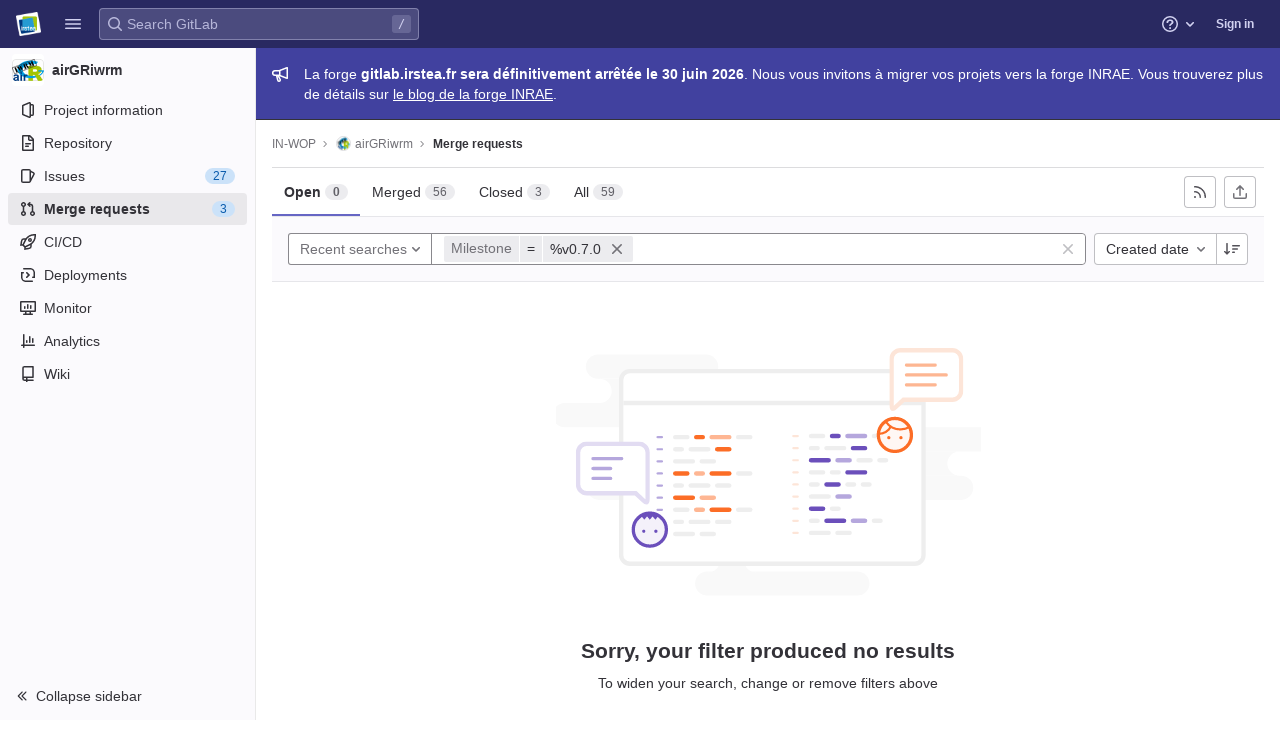

--- FILE ---
content_type: text/javascript; charset=utf-8
request_url: https://gitlab.irstea.fr/assets/webpack/commons-pages.admin.topics.edit-pages.admin.topics.new-pages.groups.merge_requests-pages.groups.mile-b0e3f199.105f25d0.chunk.js
body_size: 5869
content:
(this.webpackJsonp=this.webpackJsonp||[]).push([[7],{AUIv:function(e,i,t){"use strict";t.d(i,"a",(function(){return s}));t("WmlO"),t("3R5X"),t("W9Nl"),t("ujLG"),t("HaUQ");var n=t("oj/M");class s{constructor(e){return s.singleton||this.initSingleton(e),s.singleton}initSingleton(e){const{currentUser:i,rootPath:t,editable:a,timeTrackingLimitToHours:r}=e;this.currentUser=i,this.rootPath=t,this.editable=Object(n.E)(a),this.timeEstimate=0,this.totalTimeSpent=0,this.humanTimeEstimate="",this.humanTimeSpent="",this.timeTrackingLimitToHours=r,this.assignees=[],this.reviewers=[],this.isFetching={assignees:!0,reviewers:!0},this.isLoading={},this.autocompleteProjects=[],this.moveToProjectId=0,this.isLockDialogOpen=!1,this.participants=[],this.projectEmailsDisabled=!1,this.subscribeDisabledDescription="",this.subscribed=null,this.changing=!1,this.issuableType=e.issuableType,s.singleton=this}setAssigneeData(e){let{assignees:i}=e;this.isFetching.assignees=!1,i&&(this.assignees=i)}setReviewerData(e){let{reviewers:i}=e;this.isFetching.reviewers=!1,i&&(this.reviewers=i)}resetChanging(){this.changing=!1}setTimeTrackingData(e){this.timeEstimate=e.time_estimate,this.totalTimeSpent=e.total_time_spent,this.humanTimeEstimate=e.human_time_estimate,this.humanTotalTimeSpent=e.human_total_time_spent}setFetchingState(e,i){this.isFetching[e]=i}setLoadingState(e,i){this.isLoading[e]=i}addAssignee(e){this.findAssignee(e)||(this.changing=!0,this.assignees.push(e))}addReviewer(e){this.findReviewer(e)||this.reviewers.push(e)}updateAssignee(e,i){const t=this.findAssignee({id:e});t&&(t[i]=!t[i])}updateReviewer(e,i){const t=this.findReviewer({id:e});t&&(t[i]=!t[i])}overwrite(e,i){this[e]=i}findAssignee(e){return this.assignees.find((function(i){let{id:t}=i;return t===e.id}))}findReviewer(e){return this.reviewers.find((function(i){let{id:t}=i;return t===e.id}))}removeAssignee(e){e&&(this.changing=!0,this.assignees=this.assignees.filter((function(i){let{id:t}=i;return t!==e.id})))}removeReviewer(e){e&&(this.reviewers=this.reviewers.filter((function(i){let{id:t}=i;return t!==e.id})))}removeAllAssignees(){this.changing=!0,this.assignees=[]}removeAllReviewers(){this.reviewers=[]}setAssigneesFromRealtime(e){this.assignees=e}setReviewersFromRealtime(e){this.reviewers=e}setAutocompleteProjects(e){this.autocompleteProjects=e}setSubscribedState(e){this.subscribed=e}setMoveToProjectId(e){this.moveToProjectId=e}}},ND1Y:function(e,i){var t={kind:"Document",definitions:[{kind:"FragmentDefinition",name:{kind:"Name",value:"UserAvailability"},typeCondition:{kind:"NamedType",name:{kind:"Name",value:"User"}},directives:[],selectionSet:{kind:"SelectionSet",selections:[{kind:"Field",name:{kind:"Name",value:"status"},arguments:[],directives:[],selectionSet:{kind:"SelectionSet",selections:[{kind:"Field",name:{kind:"Name",value:"availability"},arguments:[],directives:[]}]}}]}}],loc:{start:0,end:70}};t.loc.source={body:"fragment UserAvailability on User {\n  status {\n    availability\n  }\n}\n",name:"GraphQL request",locationOffset:{line:1,column:1}};var n={};function s(e,i){for(var t=0;t<e.definitions.length;t++){var n=e.definitions[t];if(n.name&&n.name.value==i)return n}}t.definitions.forEach((function(e){if(e.name){var i=new Set;!function e(i,t){if("FragmentSpread"===i.kind)t.add(i.name.value);else if("VariableDefinition"===i.kind){var n=i.type;"NamedType"===n.kind&&t.add(n.name.value)}i.selectionSet&&i.selectionSet.selections.forEach((function(i){e(i,t)})),i.variableDefinitions&&i.variableDefinitions.forEach((function(i){e(i,t)})),i.definitions&&i.definitions.forEach((function(i){e(i,t)}))}(e,i),n[e.name.value]=i}})),e.exports=t,e.exports.UserAvailability=function(e,i){var t={kind:e.kind,definitions:[s(e,i)]};e.hasOwnProperty("loc")&&(t.loc=e.loc);var a=n[i]||new Set,r=new Set,l=new Set;for(a.forEach((function(e){l.add(e)}));l.size>0;){var o=l;l=new Set,o.forEach((function(e){r.has(e)||(r.add(e),(n[e]||new Set).forEach((function(e){l.add(e)})))}))}return r.forEach((function(i){var n=s(e,i);n&&t.definitions.push(n)})),t}(t,"UserAvailability")},SVdh:function(e,i,t){"use strict";t.d(i,"b",(function(){return I}));t("uHfJ"),t("R0RX");var n=t("q+nE"),s=t("Ehiv"),a=t("mNEC"),r=t("mpzd"),l=t("t9l/"),o=t("+lve"),d=t("cBN0"),u=t("Xa6v"),c=t.n(u),v=t("hqx1"),m=t.n(v),h=t("AUIv"),g={name:"ReviewerTitle",components:{GlLoadingIcon:t("zLBL").a},props:{loading:{type:Boolean,required:!1,default:!1},numberOfReviewers:{type:Number,required:!0},editable:{type:Boolean,required:!0}},computed:{reviewerTitle(){const e=this.numberOfReviewers;return Object(l.f)("Reviewer","%d Reviewers",e)}}},p=t("bPvS"),f=Object(p.a)(g,(function(){var e=this,i=e._self._c;return i("div",{staticClass:"hide-collapsed gl-line-height-20 gl-mb-2 gl-text-gray-900 gl-font-weight-bold"},[e._v("\n  "+e._s(e.reviewerTitle)+"\n  "),e.loading?i("gl-loading-icon",{staticClass:"align-bottom",attrs:{size:"sm",inline:""}}):e._e(),e._v(" "),e.editable?i("a",{staticClass:"js-sidebar-dropdown-toggle edit-link btn gl-text-gray-900! gl-ml-auto hide-collapsed btn-default btn-sm gl-button btn-default-tertiary float-right",attrs:{href:"#","data-track-action":"click_edit_button","data-track-label":"right_sidebar","data-track-property":"reviewer","data-qa-selector":"reviewers_edit_button"}},[e._v("\n    "+e._s(e.__("Edit"))+"\n  ")]):e._e()],1)}),[],!1,null,null,null).exports,b=(t("ujLG"),t("3R5X"),t("HaUQ"),t("u6G8"),t("oVeW"),t("ly/8")),w=t("H8gz"),k={components:{GlIcon:w.a},props:{user:{type:Object,required:!0},imgSize:{type:Number,required:!0}},computed:{reviewerAlt(){return Object(l.h)(Object(l.a)("%{userName}'s avatar"),{userName:this.user.name})},avatarUrl(){return this.user.avatarUrl||this.user.avatar_url||gon.default_avatar_url},hasMergeIcon(){var e;return!(null!==(e=this.user.mergeRequestInteraction)&&void 0!==e&&e.canMerge)}}},R=Object(p.a)(k,(function(){var e=this._self._c;return e("span",{staticClass:"position-relative"},[e("img",{staticClass:"avatar avatar-inline m-0",class:"s"+this.imgSize,attrs:{alt:this.reviewerAlt,src:this.avatarUrl,width:this.imgSize,"data-qa-selector":"avatar_image"}}),this._v(" "),this.hasMergeIcon?e("gl-icon",{staticClass:"merge-icon",attrs:{name:"warning-solid","aria-hidden":"true"}}):this._e()],1)}),[],!1,null,null,null).exports,S={components:{ReviewerAvatar:R},props:{user:{type:Object,required:!0}}},y=Object(p.a)(S,(function(){var e=this._self._c;return e("button",{staticClass:"btn-link gl-button",attrs:{type:"button"}},[e("reviewer-avatar",{attrs:{user:this.user,"img-size":24}}),this._v(" "),e("span",{staticClass:"author"},[this._v(" "+this._s(this.user.name)+" ")])],1)}),[],!1,null,null,null).exports;var q={directives:{GlTooltip:b.a},components:{CollapsedReviewer:y,GlIcon:w.a},props:{users:{type:Array,required:!0}},computed:{hasNoUsers(){return!this.users.length},hasMoreThanOneReviewer(){return this.users.length>1},hasMoreThanTwoReviewers(){return this.users.length>2},allReviewersCanMerge(){return this.users.every((function(e){var i;return null===(i=e.mergeRequestInteraction)||void 0===i?void 0:i.canMerge}))},sidebarAvatarCounter(){return this.users.length>99?"99+":"+"+(this.users.length-1)},collapsedUsers(){const e=this.hasMoreThanTwoReviewers?1:this.users.length;return this.users.slice(0,e)},tooltipTitleMergeStatus(){const e=this.users.filter((function(e){var i;return null===(i=e.mergeRequestInteraction)||void 0===i?void 0:i.canMerge})).length;return e===this.users.length?"":e>0?Object(l.h)(Object(l.a)("%{mergeLength}/%{usersLength} can merge"),{mergeLength:e,usersLength:this.users.length}):1===this.users.length?Object(l.a)("cannot merge"):Object(l.a)("no one can merge")},tooltipTitle(){const e=Math.min(5,this.users.length),i=this.users.slice(0,e).map((function(e){return e.name}));if(!this.users.length)return Object(l.a)("Reviewer(s)");this.users.length>i.length&&i.push(Object(l.h)(Object(l.a)("+ %{amount} more"),{amount:this.users.length-i.length}));const t=i.join(", ");return this.tooltipTitleMergeStatus?`${t} (${this.tooltipTitleMergeStatus})`:t},tooltipOptions:()=>({container:"body",placement:"left",boundary:"viewport"})}},_=Object(p.a)(q,(function(){var e=this,i=e._self._c;return i("div",{directives:[{name:"gl-tooltip",rawName:"v-gl-tooltip",value:e.tooltipOptions,expression:"tooltipOptions"}],staticClass:"sidebar-collapsed-icon sidebar-collapsed-user",class:{"multiple-users gl-relative":e.hasMoreThanOneReviewer},attrs:{title:e.tooltipTitle}},[e.hasNoUsers?i("gl-icon",{attrs:{name:"user","aria-label":e.__("None")}}):e._e(),e._v(" "),e._l(e.collapsedUsers,(function(e){return i("collapsed-reviewer",{key:e.id,attrs:{user:e}})})),e._v(" "),e.hasMoreThanTwoReviewers?i("button",{staticClass:"btn-link gl-button",attrs:{type:"button"}},[i("span",{staticClass:"avatar-counter sidebar-avatar-counter gl-display-flex gl-align-items-center gl-pl-3"},[e._v("\n      "+e._s(e.sidebarAvatarCounter)+"\n    ")]),e._v(" "),e.allReviewersCanMerge?e._e():i("gl-icon",{staticClass:"merge-icon",attrs:{name:"warning-solid","aria-hidden":"true"}})],1):e._e()],2)}),[],!1,null,null,null).exports,N=(t("0no1"),t("gdbl"),t("JHu5"),t("XUYm"),t("WmlO"),t("W9Nl"),t("cuRJ")),T={components:{ReviewerAvatar:R,GlLink:t("u1ru").a},directives:{GlTooltip:b.a},props:{user:{type:Object,required:!0},rootPath:{type:String,required:!0},tooltipPlacement:{type:String,default:"bottom",required:!1},tooltipHasName:{type:Boolean,default:!0,required:!1},issuableType:{type:String,default:r.k,required:!1}},computed:{cannotMerge(){var e;return this.issuableType===r.l&&!(null!==(e=this.user.mergeRequestInteraction)&&void 0!==e&&e.canMerge)},tooltipTitle(){return this.cannotMerge&&this.tooltipHasName?Object(l.h)(Object(l.a)("%{userName} (cannot merge)"),{userName:this.user.name}):this.cannotMerge?Object(l.a)("Cannot merge"):""},tooltipOption(){return{container:"body",placement:this.tooltipPlacement,boundary:"viewport"}},reviewerUrl(){return this.user.webUrl}}},O=Object(p.a)(T,(function(){var e=this._self._c;return e("gl-link",{directives:[{name:"gl-tooltip",rawName:"v-gl-tooltip",value:this.tooltipOption,expression:"tooltipOption"}],staticClass:"gl-display-inline-block js-user-link",attrs:{href:this.reviewerUrl,title:this.tooltipTitle}},[e("span",{staticClass:"gl-display-flex"},[e("reviewer-avatar",{attrs:{user:this.user,"img-size":24,"issuable-type":this.issuableType}}),this._v(" "),this._t("default",null,{user:this.user})],2)])}),[],!1,null,null,null).exports;var A={i18n:{reRequestReview:Object(l.a)("Re-request review")},components:{GlButton:N.a,GlIcon:w.a,ReviewerAvatarLink:O},directives:{GlTooltip:b.a},props:{users:{type:Array,required:!0},rootPath:{type:String,required:!0},issuableType:{type:String,required:!1,default:r.k}},data:()=>({showLess:!0,loadingStates:{}}),watch:{users:{handler(e,i){var t=this;this.loadingStates=e.reduce((function(e,i){return{...e,[i.id]:e[i.id]||null}}),this.loadingStates),i&&e.forEach((function(e){const n=i.find((function(i){let{id:t}=i;return t===e.id}));n&&e.mergeRequestInteraction.approved&&!n.mergeRequestInteraction.approved&&t.showApprovalAnimation(e.id)}))},immediate:!0}},methods:{showApprovalAnimation(e){var i=this;this.loadingStates[e]="approved",setTimeout((function(){i.loadingStates[e]=null}),1500)},approveAnimation(e){return{"merge-request-approved-icon":"approved"===this.loadingStates[e]}},approvedByTooltipTitle:e=>Object(l.h)(Object(l.g)("MergeRequest|Approved by @%{username}"),e),reviewedButNotApprovedTooltip:e=>Object(l.h)(Object(l.g)("MergeRequest|Reviewed by @%{username} but not yet approved"),e),toggleShowLess(){this.showLess=!this.showLess},reRequestReview(e){this.loadingStates[e]="loading",this.$emit("request-review",{userId:e,callback:this.requestReviewComplete})},requestReviewComplete(e,i){var t=this;i?(this.loadingStates[e]="success",setTimeout((function(){t.loadingStates[e]=null}),1500)):this.loadingStates[e]=null}},LOADING_STATE:"loading",SUCCESS_STATE:"success"},j={name:"Reviewers",components:{CollapsedReviewerList:_,UncollapsedReviewerList:Object(p.a)(A,(function(){var e=this,i=e._self._c;return i("div",e._l(e.users,(function(t,n){return i("div",{key:t.id,staticClass:"gl-display-grid gl-align-items-center reviewer-grid gl-mr-2",class:{"gl-mb-3":n!==e.users.length-1},attrs:{"data-testid":"reviewer"}},[i("reviewer-avatar-link",{staticClass:"gl-word-break-word gl-mr-2",attrs:{user:t,"root-path":e.rootPath,"issuable-type":e.issuableType,"data-css-area":"user"}},[i("div",{staticClass:"gl-ml-3 gl-line-height-normal gl-display-grid gl-align-items-center"},[e._v("\n        "+e._s(t.name)+"\n      ")])]),e._v(" "),t.mergeRequestInteraction.canUpdate&&t.mergeRequestInteraction.reviewed?i("gl-button",{directives:[{name:"gl-tooltip",rawName:"v-gl-tooltip.left",modifiers:{left:!0}}],staticClass:"float-right gl-text-gray-500! gl-mr-2",attrs:{title:e.$options.i18n.reRequestReview,"aria-label":e.$options.i18n.reRequestReview,loading:e.loadingStates[t.id]===e.$options.LOADING_STATE,size:"small",icon:"redo",variant:"link","data-testid":"re-request-button"},on:{click:function(i){return e.reRequestReview(t.id)}}}):e._e(),e._v(" "),t.mergeRequestInteraction.approved?i("gl-icon",{directives:[{name:"gl-tooltip",rawName:"v-gl-tooltip.left",modifiers:{left:!0}}],staticClass:"float-right gl-my-2 gl-ml-auto gl-text-green-500 gl-flex-shrink-0",class:e.approveAnimation(t.id),attrs:{size:16,title:e.approvedByTooltipTitle(t),name:"status-success","data-testid":"approved"}}):t.mergeRequestInteraction.reviewed?i("gl-icon",{directives:[{name:"gl-tooltip",rawName:"v-gl-tooltip.left",modifiers:{left:!0}}],staticClass:"float-right gl-my-2 gl-ml-auto gl-text-gray-400 gl-flex-shrink-0",attrs:{size:16,title:e.reviewedButNotApprovedTooltip(t),name:"dotted-circle","data-testid":"reviewed-not-approved"}}):e._e()],1)})),0)}),[],!1,null,null,null).exports},props:{rootPath:{type:String,required:!0},users:{type:Array,required:!0},editable:{type:Boolean,required:!0},issuableType:{type:String,required:!1,default:r.k}},computed:{hasNoUsers(){return!this.users.length},sortedReviewers(){return[...this.users.filter((function(e){var i;return null===(i=e.mergeRequestInteraction)||void 0===i?void 0:i.canMerge})),...this.users.filter((function(e){var i;return!(null!==(i=e.mergeRequestInteraction)&&void 0!==i&&i.canMerge)}))]}},methods:{assignSelf(){this.$emit("assign-self")},requestReview(e){this.$emit("request-review",e)}}},U=Object(p.a)(j,(function(){var e=this,i=e._self._c;return i("div",[i("collapsed-reviewer-list",{attrs:{users:e.sortedReviewers,"issuable-type":e.issuableType}}),e._v(" "),i("div",{staticClass:"value hide-collapsed"},[e.hasNoUsers?i("span",{staticClass:"no-value",attrs:{"data-testid":"no-value"}},[e._v("\n      "+e._s(e.__("None"))+"\n      "),e.editable?[e._v("\n        -\n        "),i("button",{staticClass:"gl-button btn-link gl-reset-color!",attrs:{type:"button","data-testid":"assign-yourself","data-qa-selector":"assign_yourself_button"},on:{click:e.assignSelf}},[e._v("\n          "+e._s(e.__("assign yourself"))+"\n        ")])]:e._e()],2):i("uncollapsed-reviewer-list",{attrs:{users:e.sortedReviewers,"root-path":e.rootPath,"issuable-type":e.issuableType},on:{"request-review":e.requestReview}})],1)],1)}),[],!1,null,null,null).exports;const I=n.default.observable({issuable:{},loading:!1,initialLoading:!0});var E={name:"SidebarReviewers",components:{ReviewerTitle:f,Reviewers:U},props:{mediator:{type:Object,required:!0},field:{type:String,required:!0},issuableType:{type:String,required:!1,default:r.k},issuableIid:{type:String,required:!0},projectPath:{type:String,required:!0}},apollo:{issuable:{query:c.a,variables(){return{iid:this.issuableIid,fullPath:this.projectPath}},update(e){var i;return null===(i=e.workspace)||void 0===i?void 0:i.issuable},result(){this.initialLoading=!1},error(){Object(a.createAlert)({message:Object(l.a)("An error occurred while fetching reviewers.")})},subscribeToMore:{document:()=>m.a,variables(){var e;return{issuableId:null===(e=this.issuable)||void 0===e?void 0:e.id}},skip(){var e;return!(null!==(e=this.issuable)&&void 0!==e&&e.id)},updateQuery(e,i){let{subscriptionData:{data:{mergeRequestReviewersUpdated:t}}}=i;t&&this.store.setReviewersFromRealtime(t.reviewers.nodes.map((function(e){return{...e,id:Object(o.d)(e.id)}})))}}}},data:()=>I,computed:{relativeUrlRoot(){var e;return null!==(e=gon.relative_url_root)&&void 0!==e?e:""},reviewers(){var e;return(null===(e=this.issuable.reviewers)||void 0===e?void 0:e.nodes)||[]},graphqlFetching(){return this.$apollo.queries.issuable.loading},isLoading(){return this.loading||this.$apollo.queries.issuable.loading},canUpdate(){var e;return(null===(e=this.issuable.userPermissions)||void 0===e?void 0:e.adminMergeRequest)||!1}},created(){this.store=new h.a,this.removeReviewer=this.store.removeReviewer.bind(this.store),this.addReviewer=this.store.addReviewer.bind(this.store),this.removeAllReviewers=this.store.removeAllReviewers.bind(this.store),d.a.$on("sidebar.removeReviewer",this.removeReviewer),d.a.$on("sidebar.addReviewer",this.addReviewer),d.a.$on("sidebar.removeAllReviewers",this.removeAllReviewers),d.a.$on("sidebar.saveReviewers",this.saveReviewers)},beforeDestroy(){d.a.$off("sidebar.removeReviewer",this.removeReviewer),d.a.$off("sidebar.addReviewer",this.addReviewer),d.a.$off("sidebar.removeAllReviewers",this.removeAllReviewers),d.a.$off("sidebar.saveReviewers",this.saveReviewers)},methods:{reviewBySelf(){this.$el.parentElement.dispatchEvent(new Event("assignYourself")),this.mediator.addSelfReview(),this.saveReviewers()},saveReviewers(){var e=this;this.loading=!0,this.mediator.saveReviewers(this.field).then((function(){e.loading=!1,Object(s.b)(),e.$apollo.queries.issuable.refetch()})).catch((function(){return e.loading=!1,Object(a.createAlert)({message:Object(l.a)("Error occurred when saving reviewers")})}))},requestReview(e){this.mediator.requestReview(e)}}},F=Object(p.a)(E,(function(){var e=this,i=e._self._c;return i("div",[i("reviewer-title",{attrs:{"number-of-reviewers":e.reviewers.length,loading:e.isLoading,editable:e.canUpdate}}),e._v(" "),e.initialLoading?e._e():i("reviewers",{attrs:{"root-path":e.relativeUrlRoot,users:e.reviewers,editable:e.canUpdate,"issuable-type":e.issuableType},on:{"request-review":e.requestReview,"assign-self":e.reviewBySelf}})],1)}),[],!1,null,null,null);i.a=F.exports},Xa6v:function(e,i,t){var n={kind:"Document",definitions:[{kind:"OperationDefinition",operation:"query",name:{kind:"Name",value:"mergeRequestReviewers"},variableDefinitions:[{kind:"VariableDefinition",variable:{kind:"Variable",name:{kind:"Name",value:"fullPath"}},type:{kind:"NonNullType",type:{kind:"NamedType",name:{kind:"Name",value:"ID"}}},directives:[]},{kind:"VariableDefinition",variable:{kind:"Variable",name:{kind:"Name",value:"iid"}},type:{kind:"NonNullType",type:{kind:"NamedType",name:{kind:"Name",value:"String"}}},directives:[]}],directives:[],selectionSet:{kind:"SelectionSet",selections:[{kind:"Field",alias:{kind:"Name",value:"workspace"},name:{kind:"Name",value:"project"},arguments:[{kind:"Argument",name:{kind:"Name",value:"fullPath"},value:{kind:"Variable",name:{kind:"Name",value:"fullPath"}}}],directives:[],selectionSet:{kind:"SelectionSet",selections:[{kind:"Field",name:{kind:"Name",value:"id"},arguments:[],directives:[]},{kind:"Field",alias:{kind:"Name",value:"issuable"},name:{kind:"Name",value:"mergeRequest"},arguments:[{kind:"Argument",name:{kind:"Name",value:"iid"},value:{kind:"Variable",name:{kind:"Name",value:"iid"}}}],directives:[],selectionSet:{kind:"SelectionSet",selections:[{kind:"Field",name:{kind:"Name",value:"id"},arguments:[],directives:[]},{kind:"Field",name:{kind:"Name",value:"reviewers"},arguments:[],directives:[],selectionSet:{kind:"SelectionSet",selections:[{kind:"Field",name:{kind:"Name",value:"nodes"},arguments:[],directives:[],selectionSet:{kind:"SelectionSet",selections:[{kind:"FragmentSpread",name:{kind:"Name",value:"User"},directives:[]},{kind:"FragmentSpread",name:{kind:"Name",value:"UserAvailability"},directives:[]},{kind:"Field",name:{kind:"Name",value:"mergeRequestInteraction"},arguments:[],directives:[],selectionSet:{kind:"SelectionSet",selections:[{kind:"Field",name:{kind:"Name",value:"canMerge"},arguments:[],directives:[]},{kind:"Field",name:{kind:"Name",value:"canUpdate"},arguments:[],directives:[]},{kind:"Field",name:{kind:"Name",value:"approved"},arguments:[],directives:[]},{kind:"Field",name:{kind:"Name",value:"reviewed"},arguments:[],directives:[]}]}}]}}]}},{kind:"Field",name:{kind:"Name",value:"userPermissions"},arguments:[],directives:[],selectionSet:{kind:"SelectionSet",selections:[{kind:"Field",name:{kind:"Name",value:"adminMergeRequest"},arguments:[],directives:[]}]}}]}}]}}]}}],loc:{start:0,end:596}};n.loc.source={body:'#import "~/graphql_shared/fragments/user.fragment.graphql"\n#import "~/graphql_shared/fragments/user_availability.fragment.graphql"\n\nquery mergeRequestReviewers($fullPath: ID!, $iid: String!) {\n  workspace: project(fullPath: $fullPath) {\n    id\n    issuable: mergeRequest(iid: $iid) {\n      id\n      reviewers {\n        nodes {\n          ...User\n          ...UserAvailability\n          mergeRequestInteraction {\n            canMerge\n            canUpdate\n            approved\n            reviewed\n          }\n        }\n      }\n      userPermissions {\n        adminMergeRequest\n      }\n    }\n  }\n}\n',name:"GraphQL request",locationOffset:{line:1,column:1}};var s={};function a(e){return e.filter((function(e){if("FragmentDefinition"!==e.kind)return!0;var i=e.name.value;return!s[i]&&(s[i]=!0,!0)}))}n.definitions=n.definitions.concat(a(t("yXJ/").definitions)),n.definitions=n.definitions.concat(a(t("ND1Y").definitions));var r={};function l(e,i){for(var t=0;t<e.definitions.length;t++){var n=e.definitions[t];if(n.name&&n.name.value==i)return n}}n.definitions.forEach((function(e){if(e.name){var i=new Set;!function e(i,t){if("FragmentSpread"===i.kind)t.add(i.name.value);else if("VariableDefinition"===i.kind){var n=i.type;"NamedType"===n.kind&&t.add(n.name.value)}i.selectionSet&&i.selectionSet.selections.forEach((function(i){e(i,t)})),i.variableDefinitions&&i.variableDefinitions.forEach((function(i){e(i,t)})),i.definitions&&i.definitions.forEach((function(i){e(i,t)}))}(e,i),r[e.name.value]=i}})),e.exports=n,e.exports.mergeRequestReviewers=function(e,i){var t={kind:e.kind,definitions:[l(e,i)]};e.hasOwnProperty("loc")&&(t.loc=e.loc);var n=r[i]||new Set,s=new Set,a=new Set;for(n.forEach((function(e){a.add(e)}));a.size>0;){var o=a;a=new Set,o.forEach((function(e){s.has(e)||(s.add(e),(r[e]||new Set).forEach((function(e){a.add(e)})))}))}return s.forEach((function(i){var n=l(e,i);n&&t.definitions.push(n)})),t}(n,"mergeRequestReviewers")},cBN0:function(e,i,t){"use strict";var n=t("SYh6");const s=Object(n.a)();window.emitSidebarEvent=function(){return s.$emit(...arguments)},i.a=s},hqx1:function(e,i,t){var n={kind:"Document",definitions:[{kind:"OperationDefinition",operation:"subscription",name:{kind:"Name",value:"mergeRequestReviewersUpdated"},variableDefinitions:[{kind:"VariableDefinition",variable:{kind:"Variable",name:{kind:"Name",value:"issuableId"}},type:{kind:"NonNullType",type:{kind:"NamedType",name:{kind:"Name",value:"IssuableID"}}},directives:[]}],directives:[],selectionSet:{kind:"SelectionSet",selections:[{kind:"Field",name:{kind:"Name",value:"mergeRequestReviewersUpdated"},arguments:[{kind:"Argument",name:{kind:"Name",value:"issuableId"},value:{kind:"Variable",name:{kind:"Name",value:"issuableId"}}}],directives:[],selectionSet:{kind:"SelectionSet",selections:[{kind:"InlineFragment",typeCondition:{kind:"NamedType",name:{kind:"Name",value:"MergeRequest"}},directives:[],selectionSet:{kind:"SelectionSet",selections:[{kind:"Field",name:{kind:"Name",value:"id"},arguments:[],directives:[]},{kind:"Field",name:{kind:"Name",value:"reviewers"},arguments:[],directives:[],selectionSet:{kind:"SelectionSet",selections:[{kind:"Field",name:{kind:"Name",value:"nodes"},arguments:[],directives:[],selectionSet:{kind:"SelectionSet",selections:[{kind:"FragmentSpread",name:{kind:"Name",value:"User"},directives:[]},{kind:"FragmentSpread",name:{kind:"Name",value:"UserAvailability"},directives:[]},{kind:"Field",name:{kind:"Name",value:"mergeRequestInteraction"},arguments:[],directives:[],selectionSet:{kind:"SelectionSet",selections:[{kind:"Field",name:{kind:"Name",value:"canMerge"},arguments:[],directives:[]},{kind:"Field",name:{kind:"Name",value:"canUpdate"},arguments:[],directives:[]},{kind:"Field",name:{kind:"Name",value:"approved"},arguments:[],directives:[]},{kind:"Field",name:{kind:"Name",value:"reviewed"},arguments:[],directives:[]}]}}]}}]}}]}}]}}]}}],loc:{start:0,end:540}};n.loc.source={body:'#import "~/graphql_shared/fragments/user.fragment.graphql"\n#import "~/graphql_shared/fragments/user_availability.fragment.graphql"\n\nsubscription mergeRequestReviewersUpdated($issuableId: IssuableID!) {\n  mergeRequestReviewersUpdated(issuableId: $issuableId) {\n    ... on MergeRequest {\n      id\n      reviewers {\n        nodes {\n          ...User\n          ...UserAvailability\n          mergeRequestInteraction {\n            canMerge\n            canUpdate\n            approved\n            reviewed\n          }\n        }\n      }\n    }\n  }\n}\n',name:"GraphQL request",locationOffset:{line:1,column:1}};var s={};function a(e){return e.filter((function(e){if("FragmentDefinition"!==e.kind)return!0;var i=e.name.value;return!s[i]&&(s[i]=!0,!0)}))}n.definitions=n.definitions.concat(a(t("yXJ/").definitions)),n.definitions=n.definitions.concat(a(t("ND1Y").definitions));var r={};function l(e,i){for(var t=0;t<e.definitions.length;t++){var n=e.definitions[t];if(n.name&&n.name.value==i)return n}}n.definitions.forEach((function(e){if(e.name){var i=new Set;!function e(i,t){if("FragmentSpread"===i.kind)t.add(i.name.value);else if("VariableDefinition"===i.kind){var n=i.type;"NamedType"===n.kind&&t.add(n.name.value)}i.selectionSet&&i.selectionSet.selections.forEach((function(i){e(i,t)})),i.variableDefinitions&&i.variableDefinitions.forEach((function(i){e(i,t)})),i.definitions&&i.definitions.forEach((function(i){e(i,t)}))}(e,i),r[e.name.value]=i}})),e.exports=n,e.exports.mergeRequestReviewersUpdated=function(e,i){var t={kind:e.kind,definitions:[l(e,i)]};e.hasOwnProperty("loc")&&(t.loc=e.loc);var n=r[i]||new Set,s=new Set,a=new Set;for(n.forEach((function(e){a.add(e)}));a.size>0;){var o=a;a=new Set,o.forEach((function(e){s.has(e)||(s.add(e),(r[e]||new Set).forEach((function(e){a.add(e)})))}))}return s.forEach((function(i){var n=l(e,i);n&&t.definitions.push(n)})),t}(n,"mergeRequestReviewersUpdated")}}]);
//# sourceMappingURL=commons-pages.admin.topics.edit-pages.admin.topics.new-pages.groups.merge_requests-pages.groups.mile-b0e3f199.105f25d0.chunk.js.map